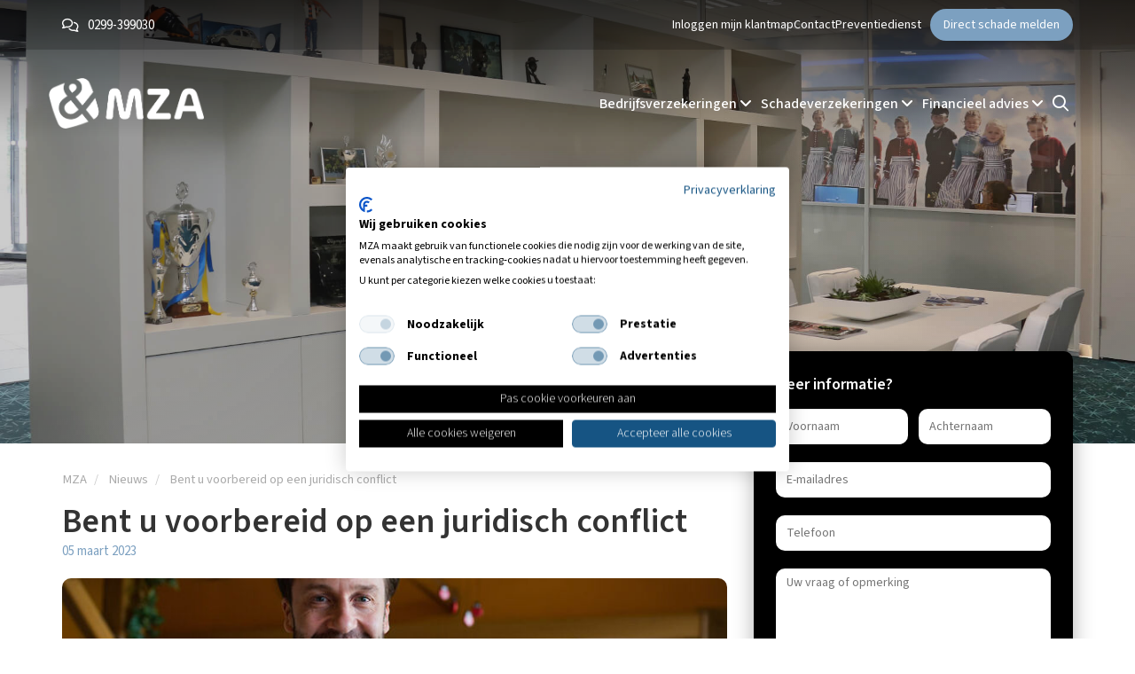

--- FILE ---
content_type: text/html; charset=utf-8
request_url: https://mza.nl/nieuws/bent-u-voorbereid-op-een-juridisch-conflict/
body_size: 8316
content:
<!doctype html>
<html lang="nl">
    <head>
        <meta charset="utf-8" />
        <meta http-equiv="X-UA-Compatible" content="IE=edge" />
        <meta name="viewport" content="width=device-width, initial-scale=1, maximum-scale=1, user-scalable=0" />
        
        		
		<meta name="google-site-verification" content="HgRbksFEM9e783v8NVAuCw-uegPGm5TZ5NjBJPXIZ7g" />
		
					<meta name="facebook-domain-verification" content="tmrdf5kz0hdt1u0m2q1ehtvj92rjkh" />
				
			
	<title>Bent u voorbereid op een juridisch conflict | MZA</title>
		
    <meta name="keywords" content="rechtsbijstandverzekering, juridisch conflict, zakelijke rechtsbijstandverzekering, zakelijke documentenservice" />
    <meta name="description" content="Ondernemen is al uitdagend genoeg. Laat u daarom helpen bij juridische conflicten. Ontdek waarom u een zakelijke rechtsbijstandverzekering moet afsluiten." />
    <meta name="image" content="https://mza.nl/site-cvbi/assets/files/32666/juridisch_conflict.jpg" />
    <meta name="robots" content="index, follow, archive, noydir, noodp" />
    <meta name="author" content="Studioweb.nl" />
    <link rel="canonical" href="https://centraalverzekeringsbedrijf.nl/nieuws/bent-u-voorbereid-op-een-juridisch-conflict/" />
    	
    <meta property="og:site_name" content="MZA" />
	<meta property="og:title" content="Bent u voorbereid op een juridisch conflict" />
	<meta property="og:url" content="https://mza.nl/nieuws/bent-u-voorbereid-op-een-juridisch-conflict/" />
	<meta property="og:description" content="Ondernemen is al uitdagend genoeg. Laat u daarom helpen bij juridische conflicten. Ontdek waarom u een zakelijke rechtsbijstandverzekering moet afsluiten." />
	<meta property="og:type" content="website" />
	<meta property="og:image" content="https://centraalverzekeringsbedrijf.nl/site-cvbi/assets/files/32666/juridisch_conflict.jpg" />
	
	<meta name="twitter:card" content="summary" />
	<meta name="twitter:site" content="@" />
	<meta name="twitter:title" content="MZA" />
	<meta name="twitter:url" content="https://mza.nl/nieuws/bent-u-voorbereid-op-een-juridisch-conflict/" />
	<meta name="twitter:description" content="Ondernemen is al uitdagend genoeg. Laat u daarom helpen bij juridische conflicten. Ontdek waarom u een zakelijke rechtsbijstandverzekering moet afsluiten." />
	<meta name="twitter:image" content="https://mza.nl/site-cvbi/assets/files/32666/juridisch_conflict.jpg" />
        <link rel="dns-prefetch" href="//fonts.googleapis.com" />
        <link rel="dns-prefetch" href="//ajax.googleapis.com" />
                
        <script src="//ajax.googleapis.com/ajax/libs/jquery/3.5.1/jquery.min.js"></script>
        <script src="https://kit.fontawesome.com/a85cf52418.js" crossorigin="anonymous"></script>
        
        <link rel="stylesheet" href="/site-cvbi/assets/pwpc/pwpc-3ca3bc25e20230473c12c58ce31de944052a1fa9.css"
	    >
        
                
        <link rel="icon" href="/site-cvbi/assets/img/favicon/favicon-1278.ico" type="image/x-icon" />
		
		
		
		
		
		
			
					<script type="text/javascript">
			    (function(e,t,o,n,p,r,i){e.visitorGlobalObjectAlias=n;e[e.visitorGlobalObjectAlias]=e[e.visitorGlobalObjectAlias]||function(){(e[e.visitorGlobalObjectAlias].q=e[e.visitorGlobalObjectAlias].q||[]).push(arguments)};e[e.visitorGlobalObjectAlias].l=(new Date).getTime();r=t.createElement("script");r.src=o;r.async=true;i=t.getElementsByTagName("script")[0];i.parentNode.insertBefore(r,i)})(window,document,"https://diffuser-cdn.app-us1.com/diffuser/diffuser.js","vgo");
			    vgo('setAccount', '650046755');
			    vgo('setTrackByDefault', true);
			    vgo('process');
			</script>
				
					<!-- Google Tag Manager -->
			<script>(function(w,d,s,l,i){w[l]=w[l]||[];w[l].push({'gtm.start':
			new Date().getTime(),event:'gtm.js'});var f=d.getElementsByTagName(s)[0],
			j=d.createElement(s),dl=l!='dataLayer'?'&l='+l:'';j.async=true;j.src=
			'https://www.googletagmanager.com/gtm.js?id='+i+dl;f.parentNode.insertBefore(j,f);
			})(window,document,'script','dataLayer','GTM-KN4P8XZ');</script>
			<!-- End Google Tag Manager -->
		    </head>
    
    <body class="ext-height chrome   update-site 32666">
        
                
	        <!-- Google Tag Manager (noscript)  -->
			<noscript><iframe src="https://www.googletagmanager.com/ns.html?id=GTM-KN4P8XZ"
			height="0" width="0" style="display:none;visibility:hidden"></iframe></noscript>
			<!-- End Google Tag Manager (noscript) -->
			
		        
        <header id="updated-header" class=" " data-id="1768692397">
		    
	<div class="topmenu">
	    <div class="container">
	        <div class="row">
		        <div class="col-md-12 col-sm-12">
			        
				    <div class="d-flex align-items-center">
				    	<div class="d-inline-flex align-items-center left-menu">
					    	<i class="fa-light fa-comments"></i>
					    	
					    						           
					           <a href="tel:0299-399030" title="Telefoon">0299-399030</a>
					           
					        				    	</div>
				    
				    
						<div class="d-inline-flex align-items-center ms-auto right-menu">
							<div class="right-menu-links">
								
														        
						        								
															    	<a href="https://mza.deklantmap.nl/" title="Inloggen mijn klantmap" target="_blank">Inloggen mijn klantmap</a>
							    								
								<a href="/contact/" title="Contact">Contact</a>
								
														        
						        							        <a href="/preventiedienst/" title="Preventiedienst">Preventiedienst</a>
						        								
							</div>
							
							<a href="/schade-melden/" class="btn btn-primary" title="Direct schade melden">Direct schade melden</a>
						</div>
				    
				    </div>				    
		        </div>
	        </div>
	    </div>
	    
	    	</div>
		
	<div class="container-fluid h-100">
		<nav class="navbar h-100">
			<div class="container h-100">
				<div class="row h-100">
					<div class="col-xs-12 custom-flex h-100">
						<a class="navbar-brand" href="/">
															
									<img src="/site-cvbi/assets/files/1278/mza-logo-white.png" data-light="/site-cvbi/assets/files/1278/mza-logo-white.png" data-dark="/site-cvbi/assets/files/1278/mza-logo.png" class="img-responsive" alt="MZA" />
								
																	
																
														
													</a>
						
						<a href="/zoeken/" title="Zoeken" class="nav-link search-xs">
							<i class="far fa-search"></i>
						</a>
						
						<button class="navbar-toggler" type="button" data-toggle="collapse" data-target="#navigation" aria-controls="navigation" aria-expanded="false" aria-label="Toggle navigation">
							<span class="navbar-toggler-icon"></span>
							<span class="navbar-toggler-icon"></span>
							<span class="navbar-toggler-icon"></span>
						</button>
						
						<div class="collapse navbar-collapse navbar-links" id="navigation">
							
							<div class="dropdown-menu-items">
								
								<div class=" dropdown nav-item">
									<a href="/verzekeringen/" title="Zakelijke verzekeringen" id="1030-1" class="dropdown-toggle main-item" data-toggle="dropdown">
							    		Bedrijfsverzekeringen <i class="fa-solid fa-angle-down"></i>
							    	</a>
							    	
							    	<div id="dropdown-1030-1" class="dropdown-menu col-4 col-65">
										
										<div class="visible-xs">
											<a href="javascript:;" class="d-flex align-items-center gap-2 mb-3 w-100 close-dropdown close-dropdown-link" rel="nofollow">
												<i class="fa-light fa-arrow-left-long"></i> Terug
											</a>
										</div>
										
										<h2 class="visible-xs"><a href="/verzekeringen/" title="Bedrijfsverzekeringen">Bedrijfsverzekeringen</a></h2>
								
										<div class="dropdown-items-holder">
																							
												<div class="dropdown-item  ">
													<a href="/verzekeringen/werknemersverzekeringen/" title="Werknemersverzekeringen" class="dropdown-link">Werknemersverzekeringen</a>
													
													<ul class="dropdown-items">
																													<li class="">
																<a href="/verzekeringen/werknemersverzekeringen/verzuimverzekering/" title="Verzuimverzekering" class="sub-link">Verzuimverzekering</a>
															</li>
																													<li class="">
																<a href="/verzekeringen/werknemersverzekeringen/ziektekostenverzekering-werknemers/" title="Ziektekostenverzekering werknemers" class="sub-link">Ziektekostenverzekering werknemers</a>
															</li>
																													<li class="">
																<a href="/verzekeringen/werknemersverzekeringen/ongevallenverzekering-werknemers/" title="Ongevallenverzekering werknemers" class="sub-link">Ongevallenverzekering werknemers</a>
															</li>
																													<li class="view-all">
																<a href="/verzekeringen/werknemersverzekeringen/" title="Bekijk meer" class="sub-link">Bekijk meer <i class="fal fa-angle-right"></i></a>
															</li>
																											</ul>
												</div>
												
																							
																							
												<div class="dropdown-item  ">
													<a href="/verzekeringen/bedrijfsverzekeringen/" title="Bedrijfsverzekeringen" class="dropdown-link">Bedrijfsverzekeringen</a>
													
													<ul class="dropdown-items">
																													<li class="">
																<a href="/verzekeringen/bedrijfsverzekeringen/bedrijfsaansprakelijkheidsverzekering/" title="Bedrijfsaansprakelijkheidsverzekering" class="sub-link">Bedrijfsaansprakelijkheidsverzekering</a>
															</li>
																													<li class="">
																<a href="/verzekeringen/bedrijfsverzekeringen/zakelijke-rechtsbijstandsverzekering/" title="Zakelijke rechtsbijstandsverzekering" class="sub-link">Zakelijke rechtsbijstandsverzekering</a>
															</li>
																													<li class="">
																<a href="/verzekeringen/bedrijfsverzekeringen/cyberverzekering/" title="Cyberverzekering" class="sub-link">Cyberverzekering</a>
															</li>
																													<li class="view-all">
																<a href="/verzekeringen/bedrijfsverzekeringen/" title="Bekijk meer" class="sub-link">Bekijk meer <i class="fal fa-angle-right"></i></a>
															</li>
																											</ul>
												</div>
												
																							
																					</div>
									</div>
								</div>
								
								<div class=" dropdown nav-item">
									<a href="/verzekeringen/" title="Particuliere verzekeringen" id="1030-2" class="dropdown-toggle main-item" data-toggle="dropdown">
							    		Schadeverzekeringen <i class="fa-solid fa-angle-down"></i>
							    	</a>
							    	
							    	<div id="dropdown-1030-2" class="dropdown-menu col-4 ">
										
										<div class="visible-xs">
											<a href="javascript:;" class="d-flex align-items-center gap-2 mb-3 w-100 close-dropdown close-dropdown-link" rel="nofollow">
												<i class="fa-light fa-arrow-left-long"></i> Terug
											</a>
										</div>
										
										<h2 class="visible-xs"><a href="/verzekeringen/" title="Schadeverzekeringen">Schadeverzekeringen</a></h2>
										
										<div class="dropdown-items-holder">
																							
												<div class="dropdown-item  ">
													<a href="/verzekeringen/huis-en-gezin/" title="Huis en gezin" class="dropdown-link">Huis en gezin</a>
													
													<ul class="dropdown-items">
																													<li class="">
																<a href="/verzekeringen/huis-en-gezin/woonhuisverzekering/" title="Woonhuisverzekering" class="sub-link">Woonhuisverzekering</a>
															</li>
																													<li class="">
																<a href="/verzekeringen/huis-en-gezin/inboedelverzekering/" title="Inboedelverzekering" class="sub-link">Inboedelverzekering</a>
															</li>
																													<li class="">
																<a href="/verzekeringen/huis-en-gezin/aansprakelijkheidsverzekering/" title="Aansprakelijkheidsverzekering" class="sub-link">Aansprakelijkheidsverzekering</a>
															</li>
																													<li class="view-all">
																<a href="/verzekeringen/huis-en-gezin/" title="Bekijk meer" class="sub-link">Bekijk meer <i class="fal fa-chevron-double-right"></i></a>
															</li>
																											</ul>
												</div>
												
																							
												<div class="dropdown-item  ">
													<a href="/verzekeringen/zorg/" title="Zorg" class="dropdown-link">Zorg</a>
													
													<ul class="dropdown-items">
																													<li class="">
																<a href="/verzekeringen/zorg/zorgverzekering/" title="Zorgverzekering" class="sub-link">Zorgverzekering</a>
															</li>
																											</ul>
												</div>
												
																							
												<div class="dropdown-item  ">
													<a href="/verzekeringen/verkeer-en-vervoer/" title="Verkeer en vervoer" class="dropdown-link">Verkeer en vervoer</a>
													
													<ul class="dropdown-items">
																													<li class="">
																<a href="/verzekeringen/verkeer-en-vervoer/autoverzekering/" title="Autoverzekering" class="sub-link">Autoverzekering</a>
															</li>
																													<li class="">
																<a href="/verzekeringen/verkeer-en-vervoer/scooterverzekering/" title="Scooterverzekering" class="sub-link">Scooterverzekering</a>
															</li>
																													<li class="">
																<a href="/verzekeringen/verkeer-en-vervoer/motorfietsverzekering/" title="Motorfietsverzekering" class="sub-link">Motorfietsverzekering</a>
															</li>
																													<li class="view-all">
																<a href="/verzekeringen/verkeer-en-vervoer/" title="Bekijk meer" class="sub-link">Bekijk meer <i class="fal fa-chevron-double-right"></i></a>
															</li>
																											</ul>
												</div>
												
																							
												<div class="dropdown-item  ">
													<a href="/verzekeringen/recreatie/" title="Recreatie" class="dropdown-link">Recreatie</a>
													
													<ul class="dropdown-items">
																													<li class="">
																<a href="/verzekeringen/recreatie/reisverzekering/" title="Reisverzekering" class="sub-link">Reisverzekering</a>
															</li>
																													<li class="">
																<a href="/verzekeringen/recreatie/annuleringsverzekering/" title="Annuleringsverzekering" class="sub-link">Annuleringsverzekering</a>
															</li>
																													<li class="">
																<a href="/verzekeringen/recreatie/caravanverzekering/" title="Caravanverzekering" class="sub-link">Caravanverzekering</a>
															</li>
																													<li class="view-all">
																<a href="/verzekeringen/recreatie/" title="Bekijk meer" class="sub-link">Bekijk meer <i class="fal fa-chevron-double-right"></i></a>
															</li>
																											</ul>
												</div>
												
																					</div>
									</div>
								</div>
								
								<div class=" dropdown nav-item">
									<a href="/financieel-advies/" title="Financieel advies" id="1131" class="dropdown-toggle main-item" data-toggle="dropdown">
							    		Financieel advies <i class="fa-solid fa-angle-down"></i>
							    	</a>
							    	
							    	<div id="dropdown-1131" class="dropdown-menu col-4">
										
										<div class="visible-xs">
											<a href="javascript:;" class="d-flex align-items-center gap-2 mb-3 w-100 close-dropdown close-dropdown-link" rel="nofollow">
												<i class="fa-light fa-arrow-left-long"></i> Terug
											</a>
										</div>
										
										<h2 class="visible-xs"><a href="/financieel-advies/" title="Financieel advies">Financieel advies</a></h2>
										
										<div class="dropdown-items-holder">
																							
												<div class="dropdown-item  ">
													
													<a href="/financieel-advies/oudedagsvoorziening/" title="Oudedagsvoorziening" class="dropdown-link">Oudedagsvoorziening</a>
													
													<ul class="dropdown-items">
														
																													<li class="">
																<a href="/financieel-advies/oudedagsvoorziening/vermogensbeheer/" title="Vermogensbeheer" class="sub-link">Vermogensbeheer</a>
															</li>
																													<li class="">
																<a href="/financieel-advies/oudedagsvoorziening/kapitaalverzekering-bij-leven/" title="Kapitaalverzekering bij leven" class="sub-link">Kapitaalverzekering bij leven</a>
															</li>
																													<li class="">
																<a href="/financieel-advies/oudedagsvoorziening/spaarrekening/" title="Spaarrekening" class="sub-link">Spaarrekening</a>
															</li>
																													<li class="view-all">
																<a href="/financieel-advies/oudedagsvoorziening/" title="Bekijk meer" class="sub-link">Bekijk meer <i class="fal fa-chevron-double-right"></i></a>
															</li>
																											</ul>
												</div>
											
																							
												<div class="dropdown-item  ">
													
													<a href="/financieel-advies/hypotheken/" title="Hypotheken" class="dropdown-link">Hypotheken</a>
													
													<ul class="dropdown-items">
														
																													<li class="">
																<a href="/financieel-advies/hypotheken/annuiteitenhypotheek/" title="Annuïteitenhypotheek" class="sub-link">Annuïteitenhypotheek</a>
															</li>
																													<li class="">
																<a href="/financieel-advies/hypotheken/lineaire-hypotheek/" title="Lineaire hypotheek" class="sub-link">Lineaire hypotheek</a>
															</li>
																													<li class="">
																<a href="/financieel-advies/hypotheken/aflossingsvrije-hypotheek/" title="Aflossingsvrije hypotheek" class="sub-link">Aflossingsvrije hypotheek</a>
															</li>
																													<li class="view-all">
																<a href="/financieel-advies/hypotheken/" title="Bekijk meer" class="sub-link">Bekijk meer <i class="fal fa-chevron-double-right"></i></a>
															</li>
																											</ul>
												</div>
											
																							
												<div class="dropdown-item  ">
													
													<a href="/financieel-advies/consumptief-krediet/" title="Consumptief krediet" class="dropdown-link">Consumptief krediet</a>
													
													<ul class="dropdown-items">
														
																													<li class="">
																<a href="/financieel-advies/consumptief-krediet/doorlopend-krediet/" title="Doorlopend krediet" class="sub-link">Doorlopend krediet</a>
															</li>
																													<li class="">
																<a href="/financieel-advies/consumptief-krediet/persoonlijke-lening/" title="Persoonlijke lening" class="sub-link">Persoonlijke lening</a>
															</li>
																											</ul>
												</div>
											
																							
												<div class="dropdown-item  ">
													
													<a href="/financieel-advies/bedrijfspensioen/" title="Bedrijfspensioen" class="dropdown-link">Bedrijfspensioen</a>
													
													<ul class="dropdown-items">
														
																													<li class="">
																<a href="/financieel-advies/bedrijfspensioen/pensioenregeling-werknemers/" title="Pensioenregeling werknemers" class="sub-link">Pensioenregeling werknemers</a>
															</li>
																											</ul>
												</div>
											
																							
												<div class="dropdown-item  no-margin">
													
													<a href="/financieel-advies/inkomen/" title="Inkomen" class="dropdown-link">Inkomen</a>
													
													<ul class="dropdown-items">
														
																													<li class="">
																<a href="/financieel-advies/inkomen/arbeidsongeschiktheidsverzekering/" title="Arbeidsongeschiktheidsverzekering" class="sub-link">Arbeidsongeschiktheidsverzekering</a>
															</li>
																													<li class="">
																<a href="/financieel-advies/inkomen/lijfrenteverzekering/" title="Lijfrenteverzekering" class="sub-link">Lijfrenteverzekering</a>
															</li>
																													<li class="">
																<a href="/financieel-advies/inkomen/woonlastenverzekering/" title="Woonlastenverzekering" class="sub-link">Woonlastenverzekering</a>
															</li>
																													<li class="view-all">
																<a href="/financieel-advies/inkomen/" title="Bekijk meer" class="sub-link">Bekijk meer <i class="fal fa-chevron-double-right"></i></a>
															</li>
																											</ul>
												</div>
											
																							
												<div class="dropdown-item  no-margin">
													
													<a href="/financieel-advies/nabestaandenvoorziening/" title="Nabestaandenvoorziening" class="dropdown-link">Nabestaandenvoorziening</a>
													
													<ul class="dropdown-items">
														
																													<li class="">
																<a href="/financieel-advies/nabestaandenvoorziening/overlijdensrisicoverzekering/" title="Overlijdensrisicoverzekering" class="sub-link">Overlijdensrisicoverzekering</a>
															</li>
																													<li class="">
																<a href="/financieel-advies/nabestaandenvoorziening/uitvaartverzekering/" title="Uitvaartverzekering" class="sub-link">Uitvaartverzekering</a>
															</li>
																													<li class="">
																<a href="/financieel-advies/nabestaandenvoorziening/anw-hiaatverzekering/" title="ANW-hiaatverzekering" class="sub-link">ANW-hiaatverzekering</a>
															</li>
																													<li class="view-all">
																<a href="/financieel-advies/nabestaandenvoorziening/" title="Bekijk meer" class="sub-link">Bekijk meer <i class="fal fa-chevron-double-right"></i></a>
															</li>
																											</ul>
												</div>
											
																							
												<div class="dropdown-item  no-margin">
													
													<a href="/financieel-advies/financiele-planning/" title="Financiële planning" class="dropdown-link">Financiële planning</a>
													
													<ul class="dropdown-items">
														
																											</ul>
												</div>
											
																							
												<div class="dropdown-item  no-margin">
													
													<a href="/financieel-advies/risicomanagement/" title="Risicomanagement" class="dropdown-link">Risicomanagement</a>
													
													<ul class="dropdown-items">
														
																														
																<li class="">
																	<a href="/preventiedienst/" title="Preventiedienst" class="sub-link">Preventiedienst</a>
																</li>
																
																												</ul>
												</div>
											
																							
												<div class="dropdown-item  no-margin">
													
													<a href="/financieel-advies/leasing/" title="Leasing" class="dropdown-link">Leasing</a>
													
													<ul class="dropdown-items">
														
																													<li class="">
																<a href="/financieel-advies/leasing/autolease/" title="Autolease" class="sub-link">Autolease</a>
															</li>
																											</ul>
												</div>
											
																					</div>
									</div>
								</div>
								
								<div class="search">
									<a href="/zoeken/" title="Zoeken" class="nav-link">
										<i class="far fa-search"></i>
									</a>
								</div>
								
																	
									<div class="dropdown visible-xs">
								    	<a href="/wonen/" title="Wonen" id="1032" class="main-item">
									    	Wonen									    </a>
									</div>
								    
							    									
									<div class="dropdown visible-xs">
								    	<a href="/leven/" title="Leven" id="1227" class="main-item">
									    	Leven									    </a>
									</div>
								    
							    									
									<div class="dropdown visible-xs">
								    	<a href="/werken/" title="Werken" id="1228" class="main-item">
									    	Werken									    </a>
									</div>
								    
							    									
									<div class="dropdown visible-xs">
								    	<a href="/op-weg/" title="Op weg" id="1229" class="main-item">
									    	Op weg									    </a>
									</div>
								    
							    								
														        
						        						        
						        						        
						        						        	<div class="dropdown visible-xs">
										<a href="/preventiedienst/" title="Preventiedienst" class="main-item no-toggle">Preventiedienst</a>
						        	</div>
						        						        
						        <div class="dropdown visible-xs">
							    	<a href="/contact/" title="Contact" class="main-item no-toggle">Contact</a>
						        </div>
						        
						        <div class="dropdown visible-xs">
									<a href="/schade-melden/" class="main-item no-toggle" title="Direct schade melden">Direct schade melden</a>
						        </div>
							    
							    							    	<div class="dropdown visible-xs">
								    	<a href="https://mza.deklantmap.nl/" class="main-item no-between no-toggle" title="Inloggen mijn klantmap" target="_blank">
									    	<i class="fal fa-sign-in"></i> Inloggen mijn klantmap									    </a>
							    	</div>
							    						    </div>
						</div>
					</div>
				</div>
			</div>
			
					</nav>
	</div>    	</header>
	
    	    	
    	
	<section id="main-image" class="small-main-image static">
		
					
			<div class="main-image" style="background: url(/site-cvbi/assets/files/3259/spreekkamer_1920px.jpg) center 50% no-repeat; background-size: cover;">
				<div class="main-image-overlay"></div>
				<div class="container v-100">
					<div class="row">
						<div class="col-md-8 col-xs-12 col">
							<div class="main-image-info">
								<div class="inner">
									<h2></h2>
									<div class="main-image-subtitle"></div>
									
																	</div>
							</div>
						</div>
					</div>
				</div>
			</div>
		
				
	</section>


<section id="news-item">
    <div class="container">
        <div class="row">
            <div class="col-md-12">
                
<ol class="breadcrumb hidden-xs" itemscope itemtype="http://schema.org/BreadcrumbList">
	
		
		
		<li itemprop="itemListElement" itemscope itemtype="http://schema.org/ListItem">
	    	<a href="/" title="MZA" itemprop="item">
				<span itemprop="name" class="hidden-xs">MZA</span>
				
									<span itemprop="name" class="visible-xs"><i class="fal fa-home"></i></span>
							</a>
			<meta itemprop="position" content="0" />
		</li>
		
		
		
		<li itemprop="itemListElement" itemscope itemtype="http://schema.org/ListItem">
	    	<a href="/nieuws/" title="Nieuws" itemprop="item">
				<span itemprop="name" class="">Nieuws</span>
				
							</a>
			<meta itemprop="position" content="1" />
		</li>
		
		
			
		
	
	<li itemprop="itemListElement" itemscope itemtype="http://schema.org/ListItem">
    	<a href="/nieuws/bent-u-voorbereid-op-een-juridisch-conflict/" title="Bent u voorbereid op een juridisch conflict" itemprop="item">
			<span itemprop="name">Bent u voorbereid op een juridisch conflict</span>
		</a>
		<meta itemprop="position" content="2" />
	</li>
</ol>            </div>
            
            <div class="col-md-8 col-sm-8 col-xs-12">
                
                 <h1>Bent u voorbereid op een juridisch conflict</h1>
                <span class="date">05 maart 2023</span>
                
                	                <div class="news-image">
		                <img src="/site-cvbi/assets/files/32666/juridisch_conflict.780x350.jpg" class="img-responsive" alt="Bent u voorbereid op een juridisch conflict" />
	                </div>
                                
                <p>Wat een gedoe, hè? Nog amper bekomen van corona en dan nu personeelstekorten, hoge energieprijzen en een economische crisis... Ondernemen is natuurlijk keuzes maken en risico’s nemen. Maar met alle perikelen is ondernemen op dit moment voor veel zzp’ers en mkb’ers nóg uitdagender dan het al was.&nbsp;</p>

<p>In deze tijden krijgen ondernemers ook vaker te maken met juridische conflicten. Conflicten met klanten of leveranciers die niet (kunnen) betalen, conflicten met personeel. Het is aan de orde van de dag. Maar juist hiermee hoeft u zich niet bezig te houden. Een rechtsbijstandverzekering biedt hiervoor namelijk uitkomst. Helaas heeft slechts 1 op de 5 ondernemers een rechtsbijstandverzekering. En dat terwijl een ondernemer er in dit soort situaties erg veel baat bij heeft.</p>

<h2>Uitdagingen van ondernemen</h2>

<p>Ondernemen is al uitdagend genoeg. Dus waarom zou u zich bij juridische problemen niet laten ontzorgen door de juridisch specialisten? Een zakelijke rechtsbijstandverzekering&nbsp;biedt juridische hulp bij tal van zaken waar u als ondernemer mee te maken kunt krijgen.&nbsp;</p>

<h2>Zakelijke rechtsbijstandverzekering</h2>

<p>Enkele voorbeelden waarbij een zakelijke rechtsbijstandverzekering hulp kan bieden.<br />
• Personeel: hulp bij conflicten met uw medewerkers. Denk aan ziekte, ontslag of problemen rondom het arbeidscontract.<br />
• Bedrijfspand: hulp bij een conflict over uw bedrijfspand. Bijvoorbeeld over de (ver)huur of (ver)koop van het pand of over een wijziging van bestemming door de overheid.<br />
• Letsel en verkeer: het verhalen van schade bij letsel bij u of uw medewerker(s) door een bedrijfs- of verkeersongeval.<br />
• Klanten en leveranciers: incasso-service bij niet-betalende debiteuren of hulp wanneer een leverancier een wanprestatie levert.</p>

<h2>Informeer bij uw adviseur</h2>

<p>Bestaande, voorzienbare conflicten vallen niet onder de dekking van een rechtsbijstandverzekering. Van belang is dus dat u de verzekering tijdig afsluit. Laat u eens&nbsp;informeren door uw verzekeringsadviseur van MZA. Deze kan u adviseren over welke zakelijke rechtsbijstandverzekering het best bij uw onderneming past.</p>

<h2>Zakelijke documenten service</h2>

<p>Juridische problemen kunnen voor een deel al voorkomen worden door afspraken met bijvoorbeeld leveranciers of personeel vooraf goed vast te leggen. Dat versterkt ook uw positie in het geval er toch een juridisch conflict ontstaat dat voor de rechter komt. Een&nbsp;zakelijke documentenservice&nbsp;biedt u tal van juridische documenten die u - tegen betaling – zelf op maat kunt maken voor uw onderneming.</p>            </div>
            
            <div class="col-md-4 col-sm-4 col-xs-12">
	            <div class="news-sidebar">
		            
		            <div class="news-item-form-wrapper">
												
							<div class="search-block">
								
			
					
			<div class="office-contact">
				<div class="block-title">Meer informatie?</div>
				
									
				<form id="InputfieldForm1" class="form-no-labels InputfieldForm" method="post" action="/nieuws/bent-u-voorbereid-op-een-juridisch-conflict/" data-colspacing="1"><ul class='Inputfields'><li class='Inputfield InputfieldHidden Inputfield_office ui-widget' id='wrap_kantoor'><label class='InputfieldHeader ui-widget-header' for='kantoor'>office</label><div class='InputfieldContent ui-widget-content'><input id="kantoor" name="office" value="1278" type="hidden" /></div></li><li class='Inputfield InputfieldHidden Inputfield_tags ui-widget' id='wrap_pagina'><label class='InputfieldHeader ui-widget-header' for='pagina'>tags</label><div class='InputfieldContent ui-widget-content'><input id="pagina" name="tags" value="Bent u voorbereid op een juridisch conflict" type="hidden" /></div></li><li class='Inputfield InputfieldHidden Inputfield_module ui-widget' id='wrap_module'><label class='InputfieldHeader ui-widget-header' for='module'>module</label><div class='InputfieldContent ui-widget-content'><input id="module" name="module" value="1120" type="hidden" /></div></li><li class='Inputfield InputfieldText Inputfield_firstname ui-widget InputfieldStateRequired' id='wrap_voornaam'><label class='InputfieldHeader ui-widget-header' for='voornaam'>Voornaam *</label><div class='InputfieldContent ui-widget-content'><input id="voornaam" class="required InputfieldMaxWidth" name="firstname" type="text" maxlength="2048" placeholder="Voornaam" /></div></li><li class='Inputfield InputfieldText Inputfield_lastname ui-widget InputfieldStateRequired' id='wrap_achternaam'><label class='InputfieldHeader ui-widget-header' for='achternaam'>Achternaam *</label><div class='InputfieldContent ui-widget-content'><input id="achternaam" class="required InputfieldMaxWidth" name="lastname" type="text" maxlength="2048" placeholder="Achternaam" /></div></li><li class='Inputfield InputfieldEmail Inputfield_form_email ui-widget InputfieldStateRequired' id='wrap_form_email'><label class='InputfieldHeader ui-widget-header' for='form_email'>E-mail *</label><div class='InputfieldContent ui-widget-content'><input id="form_email" name="form_email" class="required InputfieldMaxWidth" value="" type="email" maxlength="512" placeholder="E-mailadres" /></div></li><li class='Inputfield InputfieldText Inputfield_phone ui-widget' id='wrap_telefoon'><label class='InputfieldHeader ui-widget-header' for='telefoon'>Telefoon</label><div class='InputfieldContent ui-widget-content'><input id="telefoon" class="InputfieldMaxWidth" name="phone" type="text" maxlength="2048" placeholder="Telefoon" /></div></li><li class='Inputfield InputfieldTextarea Inputfield_remarks ui-widget' id='wrap_uw-vraag'><label class='InputfieldHeader ui-widget-header' for='uw-vraag'>Uw vraag</label><div class='InputfieldContent ui-widget-content'><textarea id="uw-vraag" class="InputfieldMaxWidth" name="remarks" placeholder="Uw vraag of opmerking" rows="5"></textarea></div></li><li class='Inputfield InputfieldCheckboxes Inputfield_avg ui-widget InputfieldStateRequired' id='wrap_avg'><label class='InputfieldHeader ui-widget-header' for='avg'>AVG *</label><div class='InputfieldContent ui-widget-content'><ul class='InputfieldCheckboxesStacked'><li><label><input type='checkbox' name='avg[]' id='avg_1' class='required' value='1' /><span class='pw-no-select'>U geeft hierbij toestemming voor het gebruik van de door u ingevulde gegevens om u te informeren over onze diensten. Deze toestemming kan altijd worden ingetrokken.</span></label></li></ul></div></li><li class='Inputfield InputfieldText Inputfield_scf-website ui-widget' id='wrap_Inputfield_scf-website'><label class='InputfieldHeader ui-widget-header' for='Inputfield_scf-website'>scf-website</label><div class='InputfieldContent ui-widget-content'><input id="Inputfield_scf-website" class="InputfieldMaxWidth" name="scf-website" type="text" maxlength="2048" /></div></li><li class='Inputfield InputfieldHidden Inputfield_scf-date ui-widget InputfieldStateRequired' id='wrap_scf-date'><label class='InputfieldHeader ui-widget-header' for='scf-date'>Date</label><div class='InputfieldContent ui-widget-content'><input id="scf-date" class="required" name="scf-date" value="1768692398" type="hidden" /></div></li><li class='Inputfield InputfieldSubmit Inputfield_submit ui-widget' id='wrap_Inputfield_submit'><div class='InputfieldContent ui-widget-content'><button id="Inputfield_submit" class="ui-button ui-widget ui-state-default ui-corner-all" name="submit" value="Versturen" type="submit"><span class='ui-button-text'>Versturen</span></button></div></li></ul><input type='hidden' name='TOKEN1674462085X1768692398' value='WIGNBhPyetl5xgnVNu1GKrukpW3nq5pe' class='_post_token' /></form>			</div>
			
				
								</div>
							
											</div>
		            
		            			            <div class="news-item">
				            <a href="/nieuws/wat-u-niet-weet-over-het-aflossen-van-uw-hypotheek/" title="Wat u niet weet over het aflossen van uw hypotheek">
					            
					            					            
						            <img src="/site-cvbi/assets/files/49995/wat-u-niet-weet-over-het-aflossen-van-uw-hypotheek-800x533.380x175.jpg" class="img-responsive" alt="Wat u niet weet over het aflossen van uw hypotheek" />
						            
					            					            
					            <h3>Wat u niet weet over het aflossen van uw hypotheek</h3>
					            <span class="date">06 januari 2026</span>
				            </a>
			            </div>
			            
			            			            
		            			            <div class="news-item">
				            <a href="/nieuws/gevallen-tijdens-het-skien-wat-nu/" title="Gevallen tijdens het skiën. Wat nu?">
					            
					            					            
						            <img src="/site-cvbi/assets/files/15929/gevallen_tijdens_het_skien.380x175.jpg" class="img-responsive" alt="Gevallen tijdens het skiën. Wat nu?" />
						            
					            					            
					            <h3>Gevallen tijdens het skiën. Wat nu?</h3>
					            <span class="date">05 januari 2026</span>
				            </a>
			            </div>
			            
			            			            
		            			            <div class="news-item">
				            <a href="/nieuws/wanneer-heeft-u-voor-het-laatst-uw-wachtwoord-gewijzigd/" title="Wanneer heeft u voor het laatst uw wachtwoord gewijzigd?">
					            
					            					            
						            <img src="/site-cvbi/assets/files/6297/wachtwoord_wijzigen_800x533.380x175.jpg" class="img-responsive" alt="Wanneer heeft u voor het laatst uw wachtwoord gewijzigd?" />
						            
					            					            
					            <h3>Wanneer heeft u voor het laatst uw wachtwoord gewijzigd?</h3>
					            <span class="date">22 december 2025</span>
				            </a>
			            </div>
			            
			            		            
	            </div>
            </div>
        </div>
    </div>    
</section>

		
				
		<footer id="footer">
			
						
    		<div class="container">
        		<div class="row">
	        		
	        								
            		<div class="col-md-12 col-sm-12">
	            		<div class="row">
		            		
		            				            		
		            		<div class="col-md-3 col-sm-4">
			            		<div class="footer-block">
    			            		<span class="footer-title">Over MZA</span>
			            			<ul>
			                    		        			                    	
	    			                    	<li class=" 1150">
					                			<a href="/over-ons/" title="Over ons" >Over ons</a>
					                		</li>
				                		
			                    		        			                    	
	    			                    	<li class=" 1156">
					                			<a href="/medewerkers/" title="Medewerkers" >Medewerkers</a>
					                		</li>
				                		
			                    		        			                    	
	    			                    	<li class=" 1450">
					                			<a href="https://werkenbij.mza.nl" title="Vacatures" >Vacatures</a>
					                		</li>
				                		
			                    		        			                    	
	    			                    	<li class=" 1015">
					                			<a href="/contact/" title="Contact" >Contact</a>
					                		</li>
				                		
			                    		        			                    	
	    			                    	<li class=" 1432">
					                			<a href="/samenwerkingen/" title="Samenwerkingen" >Samenwerkingen</a>
					                		</li>
				                		
			                    		        			                    	
	    			                    	<li class=" 1449">
					                			<a href="/kwaliteit-waarborg/" title="Kwaliteit/keurmerken" >Kwaliteit/keurmerken</a>
					                		</li>
				                		
			                    		        			                    	
	    			                    	<li class=" 1890">
					                			<a href="/volmacht/" title="Volmacht" >Volmacht</a>
					                		</li>
				                		
			                    		        			                    	
	    			                    	<li class=" 1031">
					                			<a href="/nieuws/" title="Nieuws" >Nieuws</a>
					                		</li>
				                		
			                    		        			                    	
	    			                    	<li class=" 55425">
					                			<a href="/blog/" title="Blog" >Blog</a>
					                		</li>
				                		
			                    		        			                    	
	    			                    	<li class=" 48311">
					                			<a href="/onze-dienstverlening/" title="Onze dienstverlening" >Onze dienstverlening</a>
					                		</li>
				                		
			                    					                    			
			                    			
										
			                    					                    		
				                    		<li class="">
					                			<a href="/beloningsbeleid/" title="Beloningsbeleid">Beloningsbeleid</a>
					                		</li>
					                		
				                					                    		
			                    					                    		
			                    						                    		<li class="">
					                			<a href="/installeer-app/" title="Installeer app">Installeer app</a>
					                		</li>
			                    					                    		
			                		</ul>
			            		</div>
		            		</div>
		            		
		            		<div class="col-md-3 col-sm-4">
			            		<div class="footer-block">
			            			<span class="footer-title">Algemeen</span>
			            			
			            			<ul class="">
			                    		
			                    					                    		
				                    		<li class="">
					                			<a href="/partners-preventiedienst/" title="Partners preventiedienst">Partners preventiedienst</a>
					                		</li>
			                    		
			                    		        			                    	
    			                    	<li class="">
				                			<a href="/veelgestelde-vragen/" title="Veelgestelde vragen">Veelgestelde vragen</a>
				                		</li>	
    			                    	
			                    		        			                    	
    			                    	<li class="">
				                			<a href="/documenten/" title="Documenten">Documenten</a>
				                		</li>	
    			                    	
			                    		        			                    	
    			                    	<li class="">
				                			<a href="/polisvoorwaarden/" title="Polisvoorwaarden">Polisvoorwaarden</a>
				                		</li>	
    			                    	
			                    		        			                    	
    			                    	<li class="">
				                			<a href="/verzekeringskaarten-ipid/" title="Verzekeringskaarten (IPID)">Verzekeringskaarten (IPID)</a>
				                		</li>	
    			                    	
			                    		        			                    	
    			                    	<li class="">
				                			<a href="/klachtenregeling/" title="Klachtenregeling">Klachtenregeling</a>
				                		</li>	
    			                    	
			                    		        			                    	
    			                    	<li class="">
				                			<a href="/fraudebeleid/" title="Fraudebeleid">Fraudebeleid</a>
				                		</li>	
    			                    	
			                    		        			                    	
    			                    	<li class="">
				                			<a href="/voorwaarden/" title="Algemene Voorwaarden">Algemene Voorwaarden</a>
				                		</li>	
    			                    	
			                    		        			                    	
    			                    	<li class="">
				                			<a href="/cookies/" title="Cookieverklaring">Cookieverklaring</a>
				                		</li>	
    			                    	
			                    		        			                    	
    			                    	<li class="">
				                			<a href="/privacyverklaring/" title="Privacyverklaring">Privacyverklaring</a>
				                		</li>	
    			                    	
			                    		        			                    	
    			                    	<li class="">
				                			<a href="/disclaimer/" title="Disclaimer">Disclaimer</a>
				                		</li>	
    			                    	
			                    		        			                    	
    			                    	<li class="">
				                			<a href="/klantbeoordelingen/" title="Klantbeoordelingen">Klantbeoordelingen</a>
				                		</li>	
    			                    	
			                    					                		</ul>
			            		</div>
		            		</div>
		            		
		            		<div class="col-md-3 col-sm-4">
			            		<div class="footer-block contact-info">
				            		<span class="footer-title">Contactgegevens</span>                		                		
									
																		
										<div class="row">
											
																						
												<div class="col-md-12 col-sm-12">
																										<ul>
														<li>Noordeinde 108</li>
														<li>1131 GE Volendam</li>
														<li>T: <a href="tel:0299-399030">0299-399030</a></li>
														<li>E: <a href="mailto:info@mza.nl">info@mza.nl</a></li>
													</ul>
												</div>
												
																					</div>
										
																			
									<div class="social-items">
																					<a href="https://www.facebook.com/MolenaarenZwarthoedadviseurs/" target="_blank" class="social-item"><i class="fab fa-facebook-f"></i></a>
																					<a href="http://nl.linkedin.com/company/molenaar-&-zwarthoed-adviseurs-bv" target="_blank" class="social-item"><i class="fab fa-linkedin-in"></i></a>
																					<a href="https://www.instagram.com/mza_volendam/" target="_blank" class="social-item"><i class="fab fa-instagram"></i></a>
																			</div>
			            		</div>
		            		</div>
		            		
		            		
		            		
		            				            		<div class="col-md-3 col-sm-4">
			            		<div class="footer-block">
			            			<span class="footer-title">Ga snel naar</span>
			            			
			            			<ul class="q-links">
																					<li>
												<a href="/financieel-advies/leasing/autolease/"  title="Autolease bij MZA">
													<span>Autolease bij MZA</span>
												</a>
											</li>	
																					<li>
												<a href="/installeer-app/"  title="Installeer de MZA app">
													<span>Installeer de MZA app</span>
												</a>
											</li>	
																					<li>
												<a href="https://mza.nl/preventiedienst/" target="_blank" title="Preventiedienst">
													<span>Preventiedienst</span>
												</a>
											</li>	
																					<li>
												<a href="https://www.cvbverzuim.nl/Account/Login" target="_blank" title="Inloggen Veilig Digitaal Dossier">
													<span>Inloggen Veilig Digitaal Dossier</span>
												</a>
											</li>	
																					<li>
												<a href="https://hypotheken.mza.nl/login" target="_blank" title="Inloggen Mijn hypotheek">
													<span>Inloggen Mijn hypotheek</span>
												</a>
											</li>	
																					<li>
												<a href="/mza-verzuimpakket/"  title="MZA Verzuimpakket">
													<span>MZA Verzuimpakket</span>
												</a>
											</li>	
																					<li>
												<a href="/berekening-max-hypotheekbedrag/"  title="Bereken maximaal hypotheekbedrag">
													<span>Bereken maximaal hypotheekbedrag</span>
												</a>
											</li>	
																			</ul>
			            		</div>
		            		</div>
		            				            		
		            				            		
		            				            		
		            		<div class="col-md-12 col-sm-12">
			            		<div class="copyright">
				            					            		
				            		<div class="text-right">
					        			&copy; Copyright 2026 -  <strong>MZA</strong>
					        								        			| Concept door <a href="https://www.eazzi.nl/#utm_source=molenaar-zwarthoed-adviseurs&utm_medium=referral&utm_campaign=concept" target="_blank" title="EAZZI">EAZZI</a> en gerealiseerd door <a href="https://www.studioweb.nl/?utm_source=Realisatie&utm_medium=Website&utm_campaign=molenaar-zwarthoed-adviseurs" target="_blank" title="Studioweb realiseert websites, applicaties en alles op het gebied van internet">Studioweb.nl</a>
					        							            		</div>
			            		</div>
		            		</div>
	            		</div>
            		</div>
        		</div>
    		</div>
		</footer>
		
		<div class="loader-wrapper">
			<div class="loader">
		        <div class="loader-icon-wrapper"><div class="loader-icon"></div></div>
		    </div>
		</div>
		
				
		
		<script src="https://consent.cookiefirst.com/sites/mza.nl-59eedefd-b69e-4bca-bfb8-7d47c5caa74c/consent.js"></script>
				
		<script src="/site-cvbi/assets/aiom/js_f5aee7f8afbd5baceb3fe42c143920a6.js"></script>
		
			
<script>var as_config = {"as_minLength":"3","as_close_text":"close","as_search_form":"#search_form","as_search_input":"#search_query","as_query_name":"q","as_query_url":"\/zoeken\/","add_script":1};</script>
<script src='/wire/modules/AjaxSearch/AjaxSearch.js'></script></body>
</html>

--- FILE ---
content_type: text/css
request_url: https://consent.cookiefirst.com/sites/mza.nl-59eedefd-b69e-4bca-bfb8-7d47c5caa74c/styles.css?v=31f47f66-498e-4754-98db-05b436377303
body_size: 52
content:
.cookiefirst-root {--banner-font-family: inherit !important;--banner-width: 100% !important;--banner-bg-color: rgba(255,255,255,1) !important;--banner-shadow: 0.2 !important;--banner-text-color: rgba(0,0,0,1) !important;--banner-outline-color: rgba(22, 84, 131, 1) !important;--banner-accent-color: rgba(22, 84, 131, 1) !important;--banner-text-on-accent-bg: rgba(255,255,255,1) !important;--banner-border-radius:4px !important;--banner-backdrop-color: rgba(0,0,0,0.1) !important;--banner-widget-border-radius: 4px !important;--banner-btn-primary-text:rgba(255,255,255,1) !important;--banner-btn-primary-bg:rgba(22, 84, 131, 1) !important;--banner-btn-primary-border-color:rgba(22, 84, 131, 1) !important;--banner-btn-primary-border-radius:4px !important;--banner-btn-primary-hover-text:rgba(22, 84, 131, 1) !important;--banner-btn-primary-hover-bg:rgba(0,0,0,0) !important;--banner-btn-primary-hover-border-color:rgba(22, 84, 131, 1) !important;--banner-btn-primary-hover-border-radius:4px !important;--banner-btn-secondary-text:rgba(255,255,255,1) !important;--banner-btn-secondary-bg:rgba(0, 0, 0, 1) !important;--banner-btn-secondary-border-color:rgba(0, 0, 0, 1) !important;--banner-btn-secondary-border-radius: 0 !important;--banner-btn-secondary-hover-text:rgba(22, 84, 131, 1) !important;--banner-btn-secondary-hover-bg:rgba(0,0,0,0) !important;--banner-btn-secondary-hover-border-color:rgba(22, 84, 131, 1) !important;--banner-btn-secondary-hover-border-radius: 0 !important;--banner-btn-floating-bg:rgba(22, 84, 131, 1) !important;--banner-btn-floating-border:rgba(22, 84, 131, 1) !important;--banner-btn-floating-icon:rgba(255,255,255,1) !important;--banner-btn-floating-hover-bg:rgba(0,0,0,0) !important;--banner-btn-floating-hover-border:rgba(22, 84, 131, 1) !important;--banner-btn-floating-hover-icon:rgba(22, 84, 131, 1) !important;}

--- FILE ---
content_type: application/javascript
request_url: https://prism.app-us1.com/?a=224880623&u=https%3A%2F%2Fmza.nl%2Fnieuws%2Fbent-u-voorbereid-op-een-juridisch-conflict%2F
body_size: 123
content:
window.visitorGlobalObject=window.visitorGlobalObject||window.prismGlobalObject;window.visitorGlobalObject.setVisitorId('0cf1811f-3b6a-488e-9fdd-00b2fc0317a1', '224880623');window.visitorGlobalObject.setWhitelistedServices('tracking', '224880623');

--- FILE ---
content_type: application/javascript
request_url: https://prism.app-us1.com/?a=650046755&u=https%3A%2F%2Fmza.nl%2Fnieuws%2Fbent-u-voorbereid-op-een-juridisch-conflict%2F
body_size: -40
content:
window.visitorGlobalObject=window.visitorGlobalObject||window.prismGlobalObject;window.visitorGlobalObject.setVisitorId('d028dac8-02b1-46a3-a86f-64005e65b9ff', '650046755');window.visitorGlobalObject.setWhitelistedServices('tracking', '650046755');